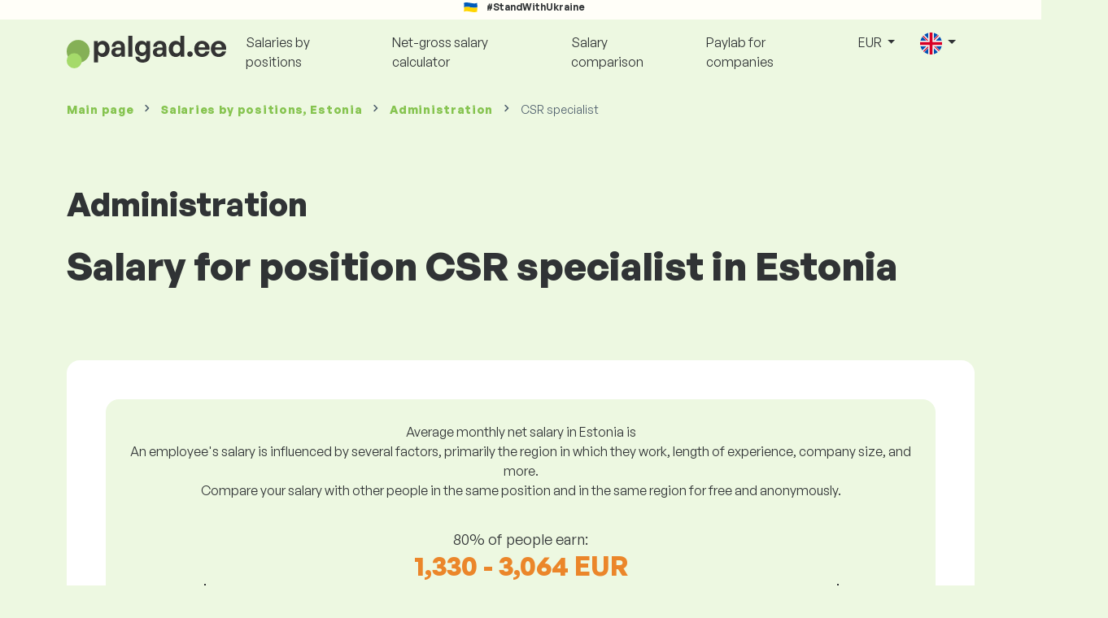

--- FILE ---
content_type: text/html; charset=UTF-8
request_url: https://www.palgad.ee/en/salaryinfo/administration/csr-specialist
body_size: 11596
content:
<!doctype html>
<html lang="en" >

<head prefix="og: http://ogp.me/ns# fb: http://ogp.me/ns/fb# website: http://ogp.me/ns/website#">
    
            <!-- Google Tag Manager -->
    <script>(function(w,d,s,l,i){w[l]=w[l]||[];w[l].push({'gtm.start':
                new Date().getTime(),event:'gtm.js'});var f=d.getElementsByTagName(s)[0],
            j=d.createElement(s),dl=l!='dataLayer'?'&l='+l:'';j.async=true;j.src=
            'https://www.googletagmanager.com/gtm.js?id='+i+dl;f.parentNode.insertBefore(j,f);
        })(window,document,'script','dataLayer','GTM-WKN5');</script>
    <!-- End Google Tag Manager -->

    
    <meta charset="utf-8">
    <meta http-equiv="X-UA-Compatible" content="IE=edge">
    <meta name="viewport" content="width=device-width, initial-scale=1, shrink-to-fit=no">

            <link rel="preconnect" href="https://cdn.jsdelivr.net">
        <link rel="preconnect" href="https://fonts.googleapis.com">
        <link rel="preconnect" href="https://fonts.gstatic.com" crossorigin>
    
    
    
    
    <meta name="csrf-token" content="A0GLaDBYrWJnhKlxBZXzMWWZpVAacftmF6F6y9SY">

    
    <link href="https://fonts.googleapis.com/css?family=Source+Sans+Pro:400,600,700&amp;subset=latin-ext"
          rel="stylesheet">
    <link rel="stylesheet" href="https://www.palgad.ee/static/css/redesign.css?17679492471471F262">

            <link rel="stylesheet" href="https://fonts.googleapis.com/css2?family=Inter:wght@400;600;700&display=swap">
        <link rel="stylesheet" href="https://cdn.jsdelivr.net/npm/@almacareer/cookie-consent-manager@3/CookieConsentManager.min.css">
        <link rel="stylesheet" href="https://cdn.jsdelivr.net/npm/@almacareer/cookie-consent-manager@3/CookieConsentManagerThemes.min.css">
        <link rel="stylesheet" href="https://www.palgad.ee/static/css/cookie-consent-colors.css?17679492471471F262">
    
    
    
            <link rel="canonical" href="https://www.palgad.ee/en/salaryinfo/administration/csr-specialist"/>
    
    
    
                    <title>Salary CSR specialist - Estonia</title>

    
    
    
    <meta name="description" content="Find out and compare the salary for CSR specialist (Administration), Estonia in the biggest public and regularly updated salary database." />

    
        <meta name="keywords" content="salaries, salary, pay, wages, earnings, comparison of salaries, salary survey, salary chart" />
    
    
                    <link rel="shortcut icon" href="https://www.palgad.ee/c/images/logo/8/favicon_2025.svg?langprefix=en&amp;17679492471471F262" type="image/x-icon" media="screen, print"/>
            
    
    
    <link rel="alternate" href="https://www.palgad.ee/palgainfo/administratiivtoo/csr-spetsialist" hreflang="x-default" />

    
                    <link rel="alternate" href="https://www.palgad.ee/en/salaryinfo/administration/csr-specialist" hreflang="en" />
                            <link rel="alternate" href="https://www.palgad.ee/palgainfo/administratiivtoo/csr-spetsialist" hreflang="ee" />
                            <link rel="alternate" href="https://www.palgad.ee/ru/zarabotnaya-plata/administrativnaja-rabota/specialist-po-kso" hreflang="ru" />
            
    
    
    <meta property="og:title" content="Salary CSR specialist - Estonia">
    <meta property="og:type" content="website">
    <meta property="og:url" content="https://www.palgad.ee/en/salaryinfo/administration/csr-specialist?fwd_lang=0">
    <meta property="og:description" content="Find out and compare the salary for CSR specialist (Administration), Estonia in the biggest public and regularly updated salary database." />
    <meta property="og:image" content="https://www.palgad.ee/static/images/og/main_ee.png?17679492471471F262">
    <meta property="og:site_name" content="Paylab - Salary survey, Compare salary, Salary data" />

    
    <script>
    function setCookie(key, value, expireMinutes) {
        var expires = new Date();
        expires.setTime(expires.getTime() + expireMinutes * 60 * 1000);
        document.cookie = key + '=' + value + ';expires=' + expires.toUTCString() + ';path=/';
    }

    function getCookie(key) {
        var keyValue = document.cookie.match('(^|;) ?' + key + '=([^;]*)(;|$)');
        return keyValue ? keyValue[2] : null;
    }
</script>


</head>
<body class=" "
      data-spy="scroll" data-target="#scroll_menu"
      data-offset="0" itemscope itemtype="https://schema.org/WebPage">
<script
    src="https://js.sentry-cdn.com/c6c1e78e976713f8f417a062ed0c7313.min.js"
    crossorigin="anonymous"
></script>

    <!-- Google Tag Manager (noscript) -->
    <noscript><iframe src="https://www.googletagmanager.com/ns.html?id=GTM-WKN5"
                      height="0" width="0" style="display:none;visibility:hidden"></iframe></noscript>
    <!-- End Google Tag Manager (noscript) -->

<div id="support_ukraine">
    <img src="https://www.palgad.ee/static/images/icon/ukraine_flag.svg?17679492471471F262" alt="Support Ukraine">
    <span>#StandWithUkraine</span>
</div>

    
        <div class="container">
        <div class="row">
            <div class="d-none d-md-block col-md-12">
                <div style="text-align: center;">
                    <div class=""><ins data-revive-zoneid="232" data-revive-id="61bcfec77204245b2010a3028b42db01"></ins>
</div>
                </div>
            </div>
            <div class="col-12 d-md-none">
                <div style="text-align: center;">
                    <div class=""><ins data-revive-zoneid="234" data-revive-id="61bcfec77204245b2010a3028b42db01"></ins>
</div>
                </div>
            </div>
        </div>
    </div>
    

<nav class="navbar navbar-expand-lg d-print-none">
    <div class="container">
        <a itemprop="primaryImageOfPage" class="navbar-brand logo" href="https://www.palgad.ee/en">
            <img src="https://www.palgad.ee/c/images/logo/8/palgad_ee.svg?langprefix=en&amp;17679492471471F262"
                 alt="logo Palgad.ee">
        </a>
        <button class="navbar-toggler" type="button" data-bs-toggle="collapse" data-bs-target="#navbarTogglerId" aria-controls="navbarTogglerId" aria-expanded="false" aria-label="Toggle navigation">
            <span class="navbar-toggler-icon"></span>
        </button>

        <div class="collapse navbar-collapse" id="navbarTogglerId">
            
            <ul class="navbar-nav me-auto mb-2 mb-lg-0">
                
                                    <li class="nav-item">
                        <a id="menu_link_browse_salaries" class="nav-link" href="https://www.palgad.ee/en/salaryinfo">Salaries by positions</a>
                    </li>
                
                
                                    <li class="nav-item">
                        <a id="menu_link_salary_calculator" class="nav-link" href="https://www.palgad.ee/en/calculator">Net-gross salary calculator</a>
                    </li>
                
                <li class="nav-item"><a class="nav-link" id="top_menu_enter_survey" href="https://www.palgad.ee/en/salary-survey-wizard">Salary comparison</a></li>
            </ul>

            
            <ul class="navbar-nav">
                                    
                    <li class="nav-item"><a class="nav-link" href="https://www.palgad.ee/en/paylab">Paylab for companies</a></li>
                








                                    <li class="nav-item dropdown">
                        <a class="nav-link dropdown-toggle" href="#" role="button" id="navbarCurrencyDropdown" data-bs-toggle="dropdown" aria-expanded="false">
                            EUR
                        </a>

                        <div class="dropdown-menu" aria-labelledby="navbarCurrencyDropdown">
                                                            <a class="dropdown-item nav-link" href="https://www.palgad.ee/en/salaryinfo/administration/csr-specialist?global_currency=EUR">
                                    EUR
                                </a>
                                                            <a class="dropdown-item nav-link" href="https://www.palgad.ee/en/salaryinfo/administration/csr-specialist?global_currency=USD">
                                    USD
                                </a>
                                                    </div>
                    </li>
                
                
                                    <li class="nav-item dropdown">
                        <a class="nav-link dropdown-toggle" href="#" role="button" id="navbarLangDropdown" data-bs-toggle="dropdown" aria-expanded="false">
                            <img src="https://www.palgad.ee/static/images/flags/gb.svg?17679492471471F262" class="lang-icon" alt="switch language">
                        </a>

                        <div class="dropdown-menu" aria-labelledby="navbarLangDropdown">
                                                            <a class="dropdown-item nav-link" href="https://www.palgad.ee/en/salaryinfo/administration/csr-specialist">
                                    <img src="https://www.palgad.ee/static/images/flags/gb.svg?17679492471471F262" class="lang-icon" alt="en flag">
                                    English
                                </a>
                                                            <a class="dropdown-item nav-link" href="https://www.palgad.ee/palgainfo/administratiivtoo/csr-spetsialist?res_lang=1">
                                    <img src="https://www.palgad.ee/static/images/flags/ee.svg?17679492471471F262" class="lang-icon" alt="ee flag">
                                    Eesti
                                </a>
                                                            <a class="dropdown-item nav-link" href="https://www.palgad.ee/ru/zarabotnaya-plata/administrativnaja-rabota/specialist-po-kso">
                                    <img src="https://www.palgad.ee/static/images/flags/ru.svg?17679492471471F262" class="lang-icon" alt="ru flag">
                                    Pусский
                                </a>
                                                    </div>
                    </li>
                
                                </ul>
        </div>
    </div>
</nav>

    <div class="fixed-signup-button text-center d-lg-none d-print-none">
        <div class="container">
            <div class="row">
                <div class="col-12 col-md-4 mx-auto">
                                        <a id="bottom_link_compare_your_salary" href="https://www.palgad.ee/en/salary-survey-wizard/steps/1/834c1" class="btn btn-primary btn-block">Compare your salary now!</a>
                                    </div>
            </div>
        </div>
    </div>


    <div class="container">
        <div class="row d-none d-print-block">
            <div class="col-3 offset-2" style="height: 150px; background: none;">
                <img src="https://www.palgad.ee/c/images/logo/8/palgad_ee.svg?langprefix=en&amp;17679492471471F262" style="width: 100px; background-color: #ffffff;" alt="logo">
            </div>
        </div>
    </div>

<div class="clearfix"></div>


 

<div class="container">
    <nav id="breadcrumb" aria-label="breadcrumb">
        <ol class="breadcrumb d-none d-md-flex ">
                            <li class="breadcrumb-item"><a href="https://www.palgad.ee/en">Main page</a></li>
            
                                                <li class="breadcrumb-item"><a href="https://www.palgad.ee/en/salaryinfo">Salaries <span>by positions</span>, Estonia</a></li>
                                    <li class="breadcrumb-item"><a href="https://www.palgad.ee/en/salaryinfo/administration">Administration</a></li>
                            
                            <li class="breadcrumb-item active" aria-current="page">CSR specialist</li>
                    </ol>
        <ol class="breadcrumb d-flex d-md-none ">
            
                            <li class="breadcrumb-item breadcrumb-back-sign"><a href="https://www.palgad.ee/en/salaryinfo/administration">Back to <b>Administration</b></a></li>
                    </ol>
    </nav>
</div>


<div itemprop="mainContentOfPage">
        <div class="container main">
        <div class="category-heading">
            <h2>Administration</h2>
            <h1>Salary for position CSR specialist in Estonia</h1>
        </div>

        <div class="box-lightest mb-4">
            <div class="row">
                <div class="col">
                                            <div class="landing-page-top-block category-landing-page box-b2c">
                            <div
                                class="text-center mt-1">Average monthly net salary in Estonia is</div>
                            <div class="text-center">An employee's salary is influenced by several factors, primarily the region in which they work, length of experience, company size, and more. <br>
Compare your salary with other people in the same position and in the same region for free and anonymously.</div>

                            <div class="row">
    <div class="col-12 position-relative simple-range-chart">
        
        <div class="range-chart-top">
            <div class="range-chart-text">80% of people earn:</div>
            <div class="range-chart-values">1,330 - 3,064 EUR</div>
        </div>

        
        <div class="range-chart-canvas w-100 position-relative" style="height: 82px;">
            <div class="range-chart-bar"></div>
            <div class="range-chart-canvas-line" style="left: 10%;"></div>
            <div class="range-chart-canvas-line" style="left: 90%;"></div>
        </div>

        <div class="d-flex align-self-stretch justify-content-between my-3">
            <div class="text-start"><span>10% earn less lthan</span>
                <span class="value text-nowrap" data-monthly-value="1330" data-skip-yearly="" data-currency="EUR" data-precision="0" data-shorten="" ><b>1,330 EUR</b></span>
            </div>
            <div class="text-end"><span>10% earns more than</span>
                <span class="value text-nowrap" data-monthly-value="3064" data-skip-yearly="" data-currency="EUR" data-precision="0" data-shorten="" ><b>3,064 EUR</b></span>
            </div>
        </div>
    </div>
</div>

                            <div class="row d-none d-md-block">
                                <div class="col-12 text-center">
                                    <a href="https://www.palgad.ee/en/salary-survey-wizard/steps/1/834c1" id="position_detail_enter_survey"
                                       class="btn btn-primary">Compare your salary with others</a>
                                </div>
                            </div>

                            <hr>

                            <div class="row text-start">
                                <div class="col-12 mt-2 mt-lg-4">
                                    <div class="mb-4">
                                        <a class="mb-4" data-bs-toggle="collapse" href="#collapseExplanation"
                                           role="button"
                                           aria-expanded="false" aria-controls="collapseExplanation">
                                            What does the data in the graph mean?
                                        </a>
                                    </div>
                                    <div class="collapse" id="collapseExplanation">
                                        Salaries in the survey are expressed in net.<br>
<br>
Based on the Palgad.ee salary survey, 80% of people on the CSR specialist position in the Estonia earn between <b><span class="text-nowrap">1,330 EUR</span></b> and <b><span class="text-nowrap">3,064 EUR</span></b> monthly net.<br>
<br>
10% of employees earn less than <b><span class="text-nowrap">1,330 EUR</span></b> and 10% of people earn more than <b><span class="text-nowrap">3,064 EUR</span></b>.<br>
<br>
The survey is based on data from employees, cleaned of extreme and duplicate values. By taking a free, anonymous survey, you will get a more accurate salary comparison with other people working in the same position as you.
                                    </div>
                                </div>
                                <div class="col-12 d-block d-md-none">
                                    <a href="https://www.palgad.ee/en/salary-survey-wizard/steps/1/834c1" id="position_detail_enter_survey_mobile"
                                       class="">Compare your salary with others</a>
                                </div>
                            </div>
                        </div>
                    
                    <div class="share-btn-category mt-4">
    <div class="row justify-content-center mx-2">

        
        <div class="col-6 col-lg-auto px-2 px-lg-1">
            <a id="fb-share-cat" class="btn share-btn share-btn-facebook"
               href="https://www.facebook.com/sharer/sharer.php?u=https://www.palgad.ee/en/salaryinfo/administration/csr-specialist"
               title="Share on Facebook">
                <img src="https://www.palgad.ee/static/images/icons/facebook.svg?17679492471471F262" alt="FB icon">
                <span class="share-btn-text">Share</span>
            </a>
        </div>

        
        <div class="col-6 col-lg-auto px-2 px-lg-1">
            <a id="tw-share-cat" class="btn share-btn share-btn-twitter"
               href="https://twitter.com/share?url=https://www.palgad.ee/en/salaryinfo/administration/csr-specialist"
               title="Share on Twitter">
                <img src="https://www.palgad.ee/static/images/icons/x.svg?17679492471471F262" alt="X icon">
                <span class="share-btn-text">Tweet</span>
            </a>
        </div>

        
        <div class="col-6 col-lg-auto px-2 px-lg-1">
            <a id="li-share-cat" class="btn share-btn share-btn-linkedin"
               href="https://www.linkedin.com/shareArticle?mini=true&url=https://www.palgad.ee/en/salaryinfo/administration/csr-specialist"
               title="Share on LinkedIn">
                <img src="https://www.palgad.ee/static/images/icons/linkedin.svg?17679492471471F262" alt="LinkedIn icon">
                <span class="share-btn-text">Share</span>
            </a>
        </div>

        
        <div class="col-6 col-lg-auto px-2 px-lg-1">
            <a id="pi-share-cat" class="btn share-btn share-btn-pinterest"
                href="https://www.pinterest.com/pin/create/button/?url=https://www.palgad.ee/en/salaryinfo/administration/csr-specialist"
                title="Share on Pinterest">
                <img src="https://www.palgad.ee/static/images/icons/pinterest.svg?17679492471471F262" alt="Pinterest icon">
                <span class="share-btn-text">Save</span>
            </a>
        </div>

        
        <div class="col-12 col-lg-auto px-2 px-lg-1">
            <a id="grey-share-cat" class="btn share-btn share-btn-link"
                href="#"
                title="Get chart link"
                onclick="navigator.clipboard.writeText('https://www.palgad.ee/en/salaryinfo/administration/csr-specialist').then(function() {
                    alert('The URL has been copied successfully, you can use it.');
                }, function() {
                    alert('The link could not be copied, please try again.');
                });">
                <img src="https://www.palgad.ee/static/images/icons/share.svg?17679492471471F262" alt="Share icon">
                <span class="share-btn-text">Get link</span>
            </a>
        </div>
    </div>
</div>

<script>
    (function(){
        let shareButtons = document.querySelectorAll(".share-btn");

        if (shareButtons) {
            [].forEach.call(shareButtons, function(button) {
                button.addEventListener("click", function(event) {
                    let width = 650,
                        height = 450;

                    event.preventDefault();
                    if (this.id !== 'grey-share-cat') {
                        window.open(this.href, 'Share Dialog', 'menubar=no,toolbar=no,resizable=yes,scrollbars=yes,width=' + width + ',height=' + height + ',top=' + (screen.height / 2 - height / 2) + ',left=' + (screen.width / 2 - width / 2));
                    }
                });
            });
        }
    })();
</script>

                </div>
            </div>
        </div>

                    <div class="box-lightest mb-4">
                <div class="row">
                    <div class="col-12 job-description">
                        <h2>What kind of work does CSR specialist typically do</h2>

                        <ul class="green-squared-bullets"><li>Management of corporate social responsibility (CSR) projects.</li><li>Preparation of press releases and cooperation with the media and organizing press conferences</li><li>Content preparation for company websites, digital media and social networks (Facebook, Instagram, YouTube)</li><li>Procurement and care of company materials (brochures, POS materials, posters, brochures)</li><li>Design and implementation of company events</li><li>Taking care of editing and translating company materials</li><li>Various administrative tasks such as planning, monitoring results, reporting, budgeting, etc.</li></ul>

                    </div>
                </div>
            </div>
        
                    <div class="box-b2b mb-4">
    <div class="row">
        <div class="col-12 mb-3">
            <h3>For companies – be confident when making decisions about salaries</h3>
            Set the salaries of your employees fairly. A detailed salary report will help you to do this. You will always have relevant salary data to hand.
        </div>
        <div class="col-12">
            <a id="position_try_salary_tool_button" class="btn btn-info" href="https://www.palgad.ee/en/paylab">Try the Salary Tool for free</a>
        </div>
    </div>
</div>
        
        <section id="career_tree_block" >

        <div class="row m-0">
            <div class="col-12">
                                    <h2>The most common career path of an employee</h2>
                    <p>The graphic shows how employees most often progress in their careers. Click on the name of the position to get to its detail with salary data.</p>
                            </div>
        </div>

        <div class="loader" style="width: 7%; height: auto;">
            <img src="https://www.palgad.ee/static/images/loader.svg?17679492471471F262">
        </div>

        <div class="career_tree_content" style="display:none;">
            <div id="career_tree_legend" class="col-12">
                <div><span class="color-rectangle most-usual"></span>Most usually (>15%)</div>
                <div><span class="color-rectangle not-usual"></span>Uncommon (5-15%)</div>
                <div><span class="color-rectangle rare"></span>Rare (<5%)</div>
            </div>
            <div style="display:flex;flex-direction:column">
                <div id="career_tree" style="width:800px; height:600px;" class="d-none d-lg-block mx-auto"></div>
                <div id="career_tree_small" style="width:400px; height:300px;" class="d-block d-lg-none mx-auto"></div>
            </div>
        </div>
</section>


        <div class="box-lightest mb-4">
            <div class="row">
                <div class="col">
                    <h2 class="position-lp">Position CSR specialist in the labour market</h2>
                </div>
            </div>

            <div class="row row-cols-1 row-cols-lg-3">
                <div class="col mb-3">
                    <div class="box-b2c h-100 text-center">
                        <p class="box-text">In the salary ranking, <br> the job position takes
</p>

<div class="green-figures">
    193. place
</div>
                    </div>
                </div>

                <div class="col mb-3">
                    <div class="box-b2c h-100 text-center">
                        <p class="box-text">Women representation in position</p>

<div class="green-figures">
    n/a
</div>
                    </div>
                </div>

                <div class="col mb-3">
                    <div class="box-b2c h-100 text-center">
                        <p class="box-text">Average age of respondent by position <br>
</p>

<div class="green-figures">
     38 
</div>
                    </div>
                </div>
            </div>

            
            <div class="row">
                <div class="col-12">
                    <div class="position-ranking">
                        
                        
                            
                                                            <div class="left-position">
                            
                            
                                
                                <div class="position-item ">
                                    <div class="">
                                        <p class="position-number">635. place</p>
                                        <div class="position-and-sector">
                                            <p class="name-of-position">Kitchen Helper</p>
                                            <p class="industry-sector">Tourism, Gastronomy, Hotel Business</p>
                                        </div>
                                        <div class="salary-icon"><img
                                                src="https://www.palgad.ee/static/images/salary_group_1.svg?17679492471471F262"
                                                alt="Salary group 1">
                                        </div>
                                        <p class="amount-of-salary">721 - 1,119 EUR</p>
                                    </div>
                                </div>

                            
                                                            </div>
                                                    
                            
                                                            <div class="middle-positions">
                                                            
                            
                                
                                <div class="position-item ">
                                    <div class="">
                                        <p class="position-number">194. place</p>
                                        <div class="position-and-sector">
                                            <p class="name-of-position">Maintenance Engineer</p>
                                            <p class="industry-sector">Mechanical Engineering</p>
                                        </div>
                                        <div class="salary-icon"><img
                                                src="https://www.palgad.ee/static/images/salary_group_2.svg?17679492471471F262"
                                                alt="Salary group 2">
                                        </div>
                                        <p class="amount-of-salary">1,339 - 3,019 EUR</p>
                                    </div>
                                </div>

                            
                                                    
                            
                            
                            
                                
                                <div class="position-item selected-position next-position">
                                    <div class="">
                                        <p class="position-number">193. place</p>
                                        <div class="position-and-sector">
                                            <p class="name-of-position">CSR specialist</p>
                                            <p class="industry-sector">Administration</p>
                                        </div>
                                        <div class="salary-icon"><img
                                                src="https://www.palgad.ee/static/images/salary_group_2.svg?17679492471471F262"
                                                alt="Salary group 2">
                                        </div>
                                        <p class="amount-of-salary">1,330 - 3,064 EUR</p>
                                    </div>
                                </div>

                            
                                                    
                            
                            
                            
                                
                                <div class="position-item  next-position">
                                    <div class="">
                                        <p class="position-number">192. place</p>
                                        <div class="position-and-sector">
                                            <p class="name-of-position">Power Engineer</p>
                                            <p class="industry-sector">Electrical &amp; Power Engineering</p>
                                        </div>
                                        <div class="salary-icon"><img
                                                src="https://www.palgad.ee/static/images/salary_group_2.svg?17679492471471F262"
                                                alt="Salary group 2">
                                        </div>
                                        <p class="amount-of-salary">1,428 - 2,938 EUR</p>
                                    </div>
                                </div>

                            
                                                            </div>
                                                    
                            
                                                            <div class="right-position">
                                                            
                            
                                
                                <div class="position-item ">
                                    <div class="">
                                        <p class="position-number">1. place</p>
                                        <div class="position-and-sector">
                                            <p class="name-of-position">Leasing Director</p>
                                            <p class="industry-sector">Leasing</p>
                                        </div>
                                        <div class="salary-icon"><img
                                                src="https://www.palgad.ee/static/images/salary_group_3.svg?17679492471471F262"
                                                alt="Salary group 3">
                                        </div>
                                        <p class="amount-of-salary">2,072 - 8,728 EUR</p>
                                    </div>
                                </div>

                            
                                                            </div>
                                                                        </div>
                </div>
            </div>

            <div class="row">
                <div class="col-8 col-lg-5 d-none d-md-block mx-auto" style="position: relative;">
                    <div class="make-comparison-highlight-block text-center">
                        <h4>Is this salary range too huge?</h4>
                        <p>You can find out the average salary in your region by filling out a short questionnaire</p>
                        <a href="https://www.palgad.ee/en/salary-survey-wizard/steps/1/834c1"
                           class="btn btn-secondary"
                           id="position_detail_ranking_enter_survey">Compare your salary with others</a>
                    </div>
                </div>
            </div>
        </div>

                    <div class="box-lightest mb-3">
                <div class="row">
                    <div class="col-12">
                        <h3><b>Job offers</b> suitable for your position:</h3>
                        <p>Find better salary conditions or financial and non-financial benefits for yourself.</p>
                        <a class="btn btn-primary"
                           href="https://www.cv.ee/et/search?keywords%5B0%5D=CSR%20specialist"
                           target="_blank">Check job offers</a>
                    </div>
                </div>
            </div>
        
                    <div class="row justify-content-center mb-5 mt-5">
                <div class="col-12 text-center">
                    <h3>Get detailed information on salaries in your country</h3>
                </div>

                
                <div class="col-12 col-md-4 mt-0 mb-5">
                    <div class="card pricelist-card h-100">
                        <div class="card-header">
                            <div class="card-subtitle">
                                Salaries from employees
                            </div>
                            <div class="package-name">
                                Solo
                            </div>
                            <div class="package-highlights">
                                1 job for a year
                            </div>
                        </div>
                        <div class="card-body">
                            <div class="package-price">
                                99.00 EUR*
                            </div>
                                                        <div class="package-users">
                                Access for 1 user
                            </div>
                            <div class="package-usage">
                                Ideal for a one-time analysis of a specific job position.
                            </div>
                        </div>
                        <div class="card-footer">
                            <div class="package-contains">
                                <div class="intro">
                                    What does a salary report contain?
                                </div>

                                <ul class="spaced-list painted-blue"><li>Salary for the position by region, education, experience, company size, age</li><li>Distribution of respondents into wage bands</li><li>Salary range from 1st to 9th decile</li><li>A breakdown of all monitored non-financial benefits</li><li>Analysis of financial benefits</li></ul>
                            </div>

                            <a id="paylab_employee_prices_order_report"
                               href="https://www.palgad.ee/en/cart/pro/choice?cat_pos=834c1"
                               class="btn btn-primary w-100">Order now</a>
                            <div class="text-center">
                                <a id="paylab_employee_prices_show_report"
                                   href="https://www.palgad.ee/en/report/professional/demo/pdf" class="arrow-link"
                                   target="_blank">Show the sample report</a>
                            </div>
                        </div>
                    </div>
                </div>
            </div>
        
        <ins data-revive-zoneid="239" data-revive-id="61bcfec77204245b2010a3028b42db01"></ins>

                    <div class="box-lightest mb-4">
                <h2 class="h5 mt-0">Frequently asked Questions</h2>
                <p>Frequently asked questions and answers about the salary for the position CSR specialist.</p>

                <div class="col-lg-12 accordion" id="positionLPFaqAccordion">
                    <div class="accordion-item">
            <h4 class="accordion-header" id="heading1">
                <button class="w-100 accordion-button collapsed text-start" type="button" data-bs-toggle="collapse" data-bs-target="#collapse1" aria-expanded="false" aria-controls="collapse1">
                    What is the salary or how much is earned at the position of CSR specialist in country Estonia?
                </button>
            </h4>

            <div id="collapse1" class="accordion-collapse collapse" data-bs-parent="#methodologyAccordion">
                <div class="accordion-body">
                    The total gross salary for the position CSR specialist ranges between 1,177 EUR and 4,798 EUR per month. For an accurate comparison, we recommend checking your salary through the questionnaire on Palgad.ee to get a more precise view of the salary, considering the region where you work.
                </div>
            </div>
        </div>
                    <div class="accordion-item">
            <h4 class="accordion-header" id="heading2">
                <button class="w-100 accordion-button collapsed text-start" type="button" data-bs-toggle="collapse" data-bs-target="#collapse2" aria-expanded="false" aria-controls="collapse2">
                    What are the highest salaries for the position CSR specialist?
                </button>
            </h4>

            <div id="collapse2" class="accordion-collapse collapse" data-bs-parent="#methodologyAccordion">
                <div class="accordion-body">
                    The highest-earning employees in the position CSR specialist have a total gross salary of at least 3,064 EUR per month.
                </div>
            </div>
        </div>
                    <div class="accordion-item">
            <h4 class="accordion-header" id="heading3">
                <button class="w-100 accordion-button collapsed text-start" type="button" data-bs-toggle="collapse" data-bs-target="#collapse3" aria-expanded="false" aria-controls="collapse3">
                    How much will I earn as CSR specialist?
                </button>
            </h4>

            <div id="collapse3" class="accordion-collapse collapse" data-bs-parent="#methodologyAccordion">
                <div class="accordion-body">
                    10% of the highest-earning employees in this position have a total gross salary higher than 3,064 EUR per month, and 10% of the lowest-earning employees in this position have a total gross salary lower than 1,330 EUR per month.
By participating in our salary survey, you will get an accurate comparison of your salary with the market average, considering the region where you work.
                </div>
            </div>
        </div>
                    <div class="accordion-item">
            <h4 class="accordion-header" id="heading4">
                <button class="w-100 accordion-button collapsed text-start" type="button" data-bs-toggle="collapse" data-bs-target="#collapse4" aria-expanded="false" aria-controls="collapse4">
                    What salary should I expect in the position CSR specialist after 5 years of experience?
                </button>
            </h4>

            <div id="collapse4" class="accordion-collapse collapse" data-bs-parent="#methodologyAccordion">
                <div class="accordion-body">
                    After working for 5 years, the position CSR specialist earns 2,408 EUR per month gross.
                </div>
            </div>
        </div>
                    <div class="accordion-item">
            <h4 class="accordion-header" id="heading5">
                <button class="w-100 accordion-button collapsed text-start" type="button" data-bs-toggle="collapse" data-bs-target="#collapse5" aria-expanded="false" aria-controls="collapse5">
                    How to negotiate a better salary?
                </button>
            </h4>

            <div id="collapse5" class="accordion-collapse collapse" data-bs-parent="#methodologyAccordion">
                <div class="accordion-body">
                    You need to be well prepared for salary negotiations. During salary negotiation, we recommend focusing on the following aspects:<br>
<ul> <li>find out the current market value of the position – on Palgad.ee you can check it for free and anonymously</li> <li>highlight your experience and achievements – it is good to time the salary discussion well</li> <li>expanded responsibilities – if you work beyond your role and assigned duties</li> <li>prepare alternatives – if a salary increase is not possible, there are other options (bonuses, extra vacation, etc.)</li> </ul>
                </div>
            </div>
        </div>
                    <div class="accordion-item">
            <h4 class="accordion-header" id="heading6">
                <button class="w-100 accordion-button collapsed text-start" type="button" data-bs-toggle="collapse" data-bs-target="#collapse6" aria-expanded="false" aria-controls="collapse6">
                    What data do you use when calculating the salary?
                </button>
            </h4>

            <div id="collapse6" class="accordion-collapse collapse" data-bs-parent="#methodologyAccordion">
                <div class="accordion-body">
                    The salary data comes from a pay survey where everyone can anonymously compare their salary with other employees working in the same position. We clean and process this data according to our methodology. For the position CSR specialist, we currently have 37 verified respondents collected.
                </div>
            </div>
        </div>
    </div>
            </div>
            </div>

    <div class="modal" id="sorryNoIeModal" tabindex="-1" role="dialog">
    <div class="modal-dialog no-ie-box" role="document">
        <div class="modal-content">
            <div class="modal-body text-center m-2">

                <img src="https://www.palgad.ee/static/images/icons/warning_icon.svg?17679492471471F262" style="height: 148px;" class="m-3">

                <h4>Please download a supported browser to use Palgad.ee</h4>

                <div class="modal-text"><p>We built Palgad.ee using the latest techniques and technologies. This makes Palgad.ee faster and easier to use. Unfortunately, your browser doesn’t support those technologies.</p>
<br>
<p>Download one of these great browsers:</p></div>
                <div class="col-10 row my-5 mx-auto">
                    <div class="col browser-info">
                        <div>
                            <img src="https://www.palgad.ee/static/images/icons/Google_Chrome_icon.png?17679492471471F262" alt="Chrome icon">
                        </div>
                        <div class="version">
                            <b>Google Chrome</b><br>
Version 50+
                        </div>
                    </div>
                    <div class="col browser-info separated">
                        <div>
                            <img src="https://www.palgad.ee/static/images/icons/Firefox_icon.png?17679492471471F262" alt="Firefox icon">
                        </div>
                        <div class="version">
                            <b>Mozilla Firefox</b><br>
Version 50+
                        </div>
                    </div>
                    <div class="col browser-info separated">
                        <div>
                            <img src="https://www.palgad.ee/static/images/icons/Safari_icon.png?17679492471471F262" alt="Safari icon">
                        </div>
                        <div class="version">
                            <b>Apple Safari</b><br>
Version 6+
                        </div>
                    </div>
                    <div class="col browser-info separated">
                        <div>
                            <img src="https://www.palgad.ee/static/images/icons/Opera_icon.png?17679492471471F262" alt="Opera icon">
                        </div>
                        <div class="version">
                            <b>Opera</b><br>
Version 50+
                        </div>
                    </div>
                </div>
                <div class="row">
                    <div class="col disclaimer text-center">
                        Have you updated your browser and still have a problem? Please <a href="mailto:info@cv.ee, heikko@cv.ee">contact us </a>.
                    </div>
                </div>
            </div>
        </div>
    </div>
</div>

</div>


<!--  FOOTER  -->
<footer class="paylab-footer d-print-none">
    <div class="container">
        <div class="row">
            <div class="col-12 col-lg">
                <p class="headline">Comparing your salary</p>
                <ul>
                                            <li>
                            <a href="https://www.palgad.ee/en/salaries-in-country">Salaries in Estonia</a>
                        </li>
                    
                                            <li><a href="https://www.palgad.ee/en/partner/region-list">Salaries in Estonian regions</a></li>
                    
                    
                                            <li>
                            <a href="https://www.paylab.com/global/countries"
                               target="_blank">Salaries in other countries</a></li>
                    
                    <li>
                        <a href="https://www.palgad.ee/en/millionaire">Millionaire calculator</a>
                    </li>

                                            <li><a href="https://www.palgad.ee/en/calculator">Gross-net salary calculator</a></li>
                    
                                                                        <li><a href="https://www.palgad.ee/en/top-salaries/rankings">TOP salaries</a></li>
                                                            </ul>
            </div>
            <div class="col-12 col-lg">
                <p class="headline">Documents</p>
                <ul>
                                            <li><a href="https://www.palgad.ee/en/tos">Product terms for clients</a></li>
                    
                                            <li><a  id="footer_link_methodology" href="https://www.palgad.ee/en/methodology">How Palgad.ee works?</a></li>
                    
                    
                                            <li>
                            <a href="https://www.paylab.com/global/aboutus" target="_blank">About us</a>
                        </li>
                                    </ul>
            </div>

                            <div class="col-12 col-lg">
                    <p class="headline">Companies</p>
                    <ul>
                        
                                                    <li><a href="https://www.paylab.com/salary-report" target="_blank">Salary report Pro worldwide</a></li>
                        
                                                    <li><a href="https://www.palgad.ee/en/paylab">Paylab for companies</a></li>
                        
                        
                        <li>
                                                            <a href="https://www.paylab.com/paylab-api" target="_blank">Paylab API</a>
                                                    </li>
                    </ul>
                </div>
                        <div class="col-12 col-lg">
                <p class="headline">Follow us</p>
                <ul>
                    <li><a href="https://www.palgad.ee/en/contact">Contact</a></li>
                    
                    
                    
                    
                                    </ul>
            </div>
        </div>

        <div class="row">
            <hr class="footer-divider mb-3">
        </div>

        <div class="row justify-content-between">
            <div class="col-12 col-lg d-flex justify-content-center justify-content-lg-start align-items-center">
                                    <a href="https://www.cv.ee" class="powered-by-logo">
                        <img src="https://www.palgad.ee/c/images/logo/8/AC_Secondary_RGB_Gray_Transparent.svg?langprefix=en&amp;17679492471471F262" alt="partner logo"></a>
                            </div>

            <div class="col-12 col-lg-8 d-flex mt-3 mt-lg-0 align-items-center" style="word-wrap: break-word;">
                <div class="row justify-content-evenly w-100">
                    <div class="col-12 col-lg text-start text-lg-center">
                                                    <a href="https://www.palgad.ee/en/tos">Product terms for clients</a>
                                            </div>

                                            <div class="col-12 col-lg mt-4 mt-lg-0 text-start text-lg-center">
                                                            <a href="https://www.palgad.ee/en/privacy_and_cookies">Personal data protection</a>
                                                    </div>
                    
                    <div class="col-12 col-lg mt-4 mt-lg-0 text-start text-lg-center">
                                                    <a href="#" data-cc="show-preferencesModal">Cookie settings</a>
                                            </div>
                </div>
            </div>

            <div class="col-12 col-lg d-flex justify-content-center justify-content-lg-end mt-3 mt-lg-0 align-items-center" style="gap: 16px;">
                                            </div>
        </div>

        <div class="row mt-4">
            <div class="col text-center">
                <p class="copyright">© 1997-2026 Alma Career Slovakia, s. r. o.. All rights reserved! <br>
PAYLAB is a member of the <a href="http://www.almamedia.com/" target="_BLANK">Alma Media</a> group.
</p>
            </div>
        </div>
    </div>
</footer>

    




<script src="https://www.palgad.ee/static/js/app.js?17679492471471F262" defer></script>


    <script src="https://www.palgad.ee/static/js/treeviz.js?17679492471471F262" defer></script>
    
    <script>
        let viewBoxWidth = 800;
        let viewBoxHeight = 600;

        function domReady () {
            let traverseNodes = function (idToFind, nodeToCheck) {
                let foundItem = null;

                if (idToFind === nodeToCheck.id) {
                    foundItem = nodeToCheck;
                } else {
                    nodeToCheck.children.forEach(function (item) {
                        if (item.id === idToFind) {
                            foundItem = item;
                        }
                    });
                }

                if (foundItem !== null) {
                    if (!foundItem.children && !foundItem._children) {
                        return false;
                    }

                    if (foundItem.children) {
                        foundItem._children = foundItem.children;
                        foundItem.children = null;
                    } else {
                        foundItem.children = foundItem._children;
                        foundItem._children = null;
                    }
                    return true;
                }
                return false;
            }

            // let toggleNode = function (node) {
            //     if (traverseNodes(node.data.id, originalData)) {
            //         myTree.refresh(originalData);
            //     }
            // };

            let isMobile = $("#career_tree").css('display') == 'none';

            let myTree = null;

            $.ajaxSetup({
                headers: {
                    'X-CSRF-TOKEN': $('meta[name="csrf-token"]').attr('content')
                }
            });

            $.ajax({
                url: "https://www.palgad.ee/en/ajax/get-career-tree-data",
                method: 'post',
                dataType: 'json',
                data: {
                    cat_pos: '834c1',
                    region_id: '16000',
                    
                },
                success: function (result) {

                    $('.loader').hide();

                    if(typeof result.size !== "undefined" && result.size > 0) {
                        let careerTreeHeight = 800;

                        if (result.size < 5) {
                            careerTreeHeight = 600;
                        } else if (result.size > 9) {
                            careerTreeHeight = 1200;
                        }

                        $('#career_tree').css('height', careerTreeHeight);
                        $('#career_tree_small').css('height', careerTreeHeight/2);

                        $('div.career_tree_content').show();

                        myTree = Treeviz.create({
                            htmlId: isMobile ? 'career_tree_small' : 'career_tree',
                            idKey: "id",
                            hasFlatData: false,
                            relationnalField: "children",
                            hasPan: false,
                            hasZoom: false,
                            nodeWidth: isMobile ? 100 : 220,
                            nodeHeight: isMobile ? 60 : 90,
                            mainAxisNodeSpacing: "auto",
                            isHorizontal: true,
                            renderNode: function (node) {
                                let result = "<div class='position-block'><div class='name'><a href='" + node.data.href + "' class='link'>"
                                    + node.data.name +
                                    "</a></div><div class='category'>" + node.data.category + "</div>";

                                if (node.data.salary) {
                                    result = result + "<div class='salary'>" + node.data.salary + "</div></div>";
                                } else {
                                    result = result + "</div>";
                                }

                                return result;
                            },
                            linkWidth: (nodeData) => {
                                let fixWidth = isMobile ? 1 : 2;
                                if (nodeData.qty < 5) {
                                    return 5 * fixWidth;
                                } else if (nodeData.qty > 15) {
                                    return 10 * fixWidth;
                                } else {
                                    return 7 * fixWidth;
                                }
                            },
                            linkColor: (nodeData) => {
                                if (nodeData.qty < 5) {
                                    return 'rgba(144,201,31, 0.2)';
                                } else if (nodeData.qty > 15) {
                                    return 'rgba(144,201,31, 1)';
                                } else {
                                    return 'rgba(144,201,31, 0.6)';
                                }
                            },
                        });

                        window.addEventListener('resize', myTree.refresh(result.data));

                        // $('#career_tree svg')
                        //     .attr("viewBox", "0 0 " + viewBoxWidth + " " + viewBoxHeight)
                        //     .attr("preserveAspectRatio", "xMinYMin meet");
                    } else {
                        $('section#career_tree_block').hide();
                    }
                },
                error: function() {
                    $('section#career_tree_block').hide();
                }
            });
            if (jQuery().validator) {
                jQuery.extend(jQuery.validator.messages, {
                    required: "This field is required",
                    email: "Invalid email address.",
                });
            }
        }
    </script>
    <script>
        if (navigator.userAgent.match(/msie/i) || navigator.userAgent.match(/trident/i)){
            $('#sorryNoIeModal').modal({
                backdrop: 'static',
                keyboard: false
            });
        }
    </script>

<script>
    

    function redirectToUrl() {
        const select = document.getElementById("footer_switch_lang");
        const selectedOption = select.options[select.selectedIndex];
        const url = selectedOption.getAttribute("data-href");

        if (url) {
            window.location.href = url;
        }
    }

    function addLanguageSwitch() {
        if (document.getElementById("footer_switch_lang")) {
            new TomSelect("#footer_switch_lang", {
                create: false,
                maxOptions: null,
                onChange: function(values) {
                    redirectToUrl();
                }
            });
        }
    }

    // Mozilla, Opera, Webkit
    if ( document.addEventListener ) {
        document.addEventListener( "DOMContentLoaded", function(){
            document.removeEventListener( "DOMContentLoaded", arguments.callee, false);
            if (typeof domReady !== 'undefined') {
                domReady();
            }
            addLanguageSwitch();
        }, false );

        // If IE event model is used
    } else if ( document.attachEvent ) {
        // ensure firing before onload
        document.attachEvent("onreadystatechange", function(){
            if ( document.readyState === "complete" ) {
                document.detachEvent( "onreadystatechange", arguments.callee );
                if (typeof domReady !== 'undefined') {
                    domReady();
                }
                addLanguageSwitch();
                setTimeout(function() {
                    new bootstrap.Modal($('#ukraineSituationModal')).show();
                }, 5000);
            }
        });
    }
</script>

    <script defer src="https://cdn.jsdelivr.net/npm/@almacareer/cookie-consent-manager@3/init.js"></script>
    <script>
        window.addEventListener('DOMContentLoaded', function () {
            initCookieConsentManager('Palgad.ee', {
                autodetectLang: true,
                defaultLang: 'en',
            });
        });
    </script>

</body>
</html>
